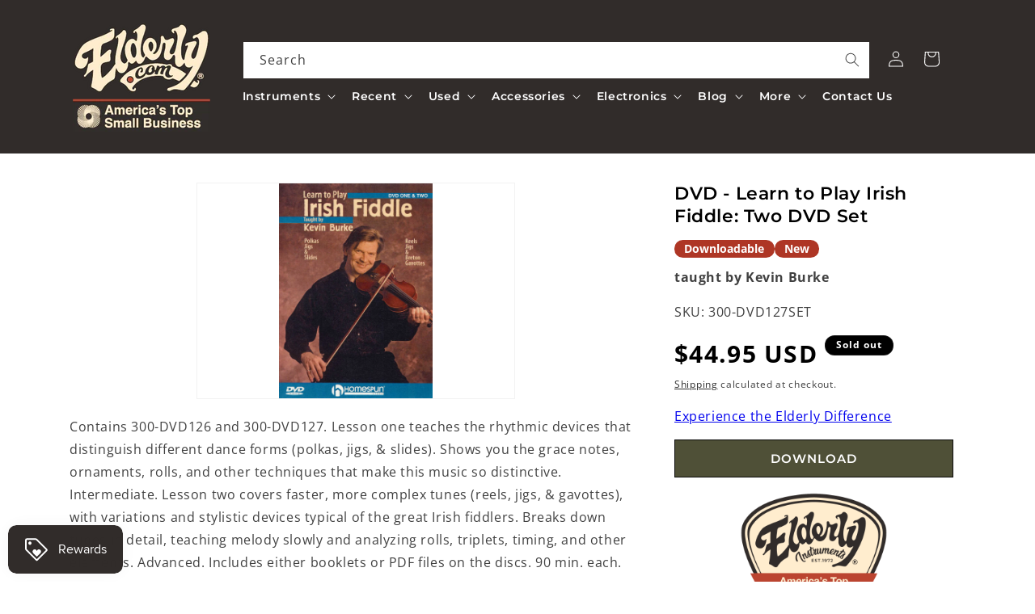

--- FILE ---
content_type: text/html; charset=utf-8
request_url: https://www.elderly.com/apps/reviews/products?url=https:/www.elderly.com/products/dvd-learn-to-play-irish-fiddle-two-dvd-set
body_size: 647
content:
 [ { "@context": "http://schema.org",  "@type": "Product",  "@id": "https://www.elderly.com/products/dvd-learn-to-play-irish-fiddle-two-dvd-set#product_sp_schemaplus", "mainEntityOfPage": { "@type": "WebPage", "@id": "https://www.elderly.com/products/dvd-learn-to-play-irish-fiddle-two-dvd-set#webpage_sp_schemaplus", "sdDatePublished": "2026-01-16T07:16-0500", "sdPublisher": { "@context": "http://schema.org", "@type": "Organization", "@id": "https://schemaplus.io", "name": "SchemaPlus App" } }, "additionalProperty": [    { "@type": "PropertyValue", "name" : "Tags", "value": [  "Author_taught by Kevin Burke",  "Category Parent_DVDs",  "Category:DVDs",  "Category:Fiddle Videos",  "Category:Media",  "Category_Fiddle Videos",  "Categorytree:Media\u003eDVDs\u003eFiddle Videos",  "Consignment_No",  "Download Only_No",  "Downloadable_Yes",  "Elderly Status Code_DNL",  "Freeshipping_No freeshipping",  "Master Category_Media",  "New or Used_New",  "reverbsync:off",  "Shipping Code_G",  "Show When OOS_Yes",  "Skill Level_ADV",  "swym-disabled"  ] }   ,{"@type": "PropertyValue", "name" : "Title", "value": [  "Default Title"  ] }   ],     "brand": { "@type": "Brand", "name": "Homespun",  "url": "https://www.elderly.com/collections/vendors?q=Homespun"  },  "category":"DVDs", "color": "", "depth":"", "height":"", "itemCondition":"http://schema.org/NewCondition", "logo":"", "manufacturer":"", "material": "", "model":"",  "offers": { "@type": "Offer", "@id": "3485672767552",   "availability": "http://schema.org/OutOfStock",    "inventoryLevel": { "@type": "QuantitativeValue", "value": "0" },    "price" : 44.95, "priceSpecification": [ { "@type": "UnitPriceSpecification", "price": 44.95, "priceCurrency": "USD" }  ],      "priceCurrency": "USD", "description": "USD-4495-$44.95-$44.95 USD-44.95", "priceValidUntil": "2030-12-21",    "shippingDetails": [  { "@type": "OfferShippingDetails", "shippingRate": { "@type": "MonetaryAmount",    "currency": "USD" }, "shippingDestination": { "@type": "DefinedRegion", "addressCountry": [  ] }, "deliveryTime": { "@type": "ShippingDeliveryTime", "handlingTime": { "@type": "QuantitativeValue", "minValue": "", "maxValue": "", "unitCode": "DAY" }, "transitTime": { "@type": "QuantitativeValue", "minValue": "", "maxValue": "", "unitCode": "DAY" } }  }  ],   "seller": { "@type": "Organization", "name": "Elderly Instruments", "@id": "https://www.elderly.com#organization_sp_schemaplus" } },     "productID":"3485672767552",  "productionDate":"", "purchaseDate":"", "releaseDate":"",  "review": "",   "sku": "300-DVD127SET",   "gtin13": "300-DVD127SET", "mpn": "",  "weight": { "@type": "QuantitativeValue", "unitCode": "LBR", "value": "0.55" }, "width":"",    "description": "Contains 300-DVD126 and 300-DVD127. Lesson one teaches the rhythmic devices that distinguish different dance forms (polkas, jigs, \u0026amp; slides). Shows you the grace notes, ornaments, rolls, and other techniques that make this music so distinctive. Intermediate. Lesson two covers faster, more complex tunes (reels, jigs, \u0026amp; gavottes), with variations and stylistic devices typical of the great Irish fiddlers. Breaks down tunes in detail, teaching melody slowly and analyzing rolls, triplets, timing, and other elements. Advanced. Includes either booklets or PDF files on the discs. 90 min. each.",  "image": [      "https:\/\/www.elderly.com\/cdn\/shop\/products\/300-dvd127set_1.jpg?v=1645732875\u0026width=600"      ], "name": "DVD - Learn to Play Irish Fiddle: Two DVD Set", "url": "https://www.elderly.com/products/dvd-learn-to-play-irish-fiddle-two-dvd-set" }      ,{ "@context": "http://schema.org", "@type": "BreadcrumbList", "name": "Elderly Instruments Breadcrumbs Schema by SchemaPlus", "itemListElement": [  { "@type": "ListItem", "position": 1, "item": { "@id": "https://www.elderly.com/collections", "name": "Products" } }, { "@type": "ListItem", "position": 2, "item": { "@id": "https://www.elderly.com/collections/30-100", "name": "$30 to $100" } },  { "@type": "ListItem", "position": 3, "item": { "@id": "https://www.elderly.com/products/dvd-learn-to-play-irish-fiddle-two-dvd-set#breadcrumb_sp_schemaplus", "name": "DVD - Learn to Play Irish Fiddle: Two DVD Set" } } ] }  ]